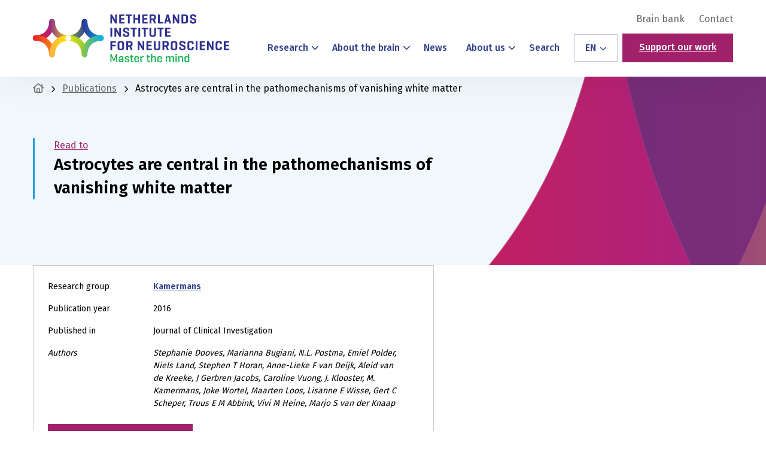

--- FILE ---
content_type: text/html; charset=utf-8
request_url: https://www.google.com/recaptcha/api2/anchor?ar=1&k=6Lc8UHcjAAAAAFCJwGBZ1tKjGwmiTb1_0qEcScRv&co=aHR0cHM6Ly9uaW4ubmw6NDQz&hl=en&v=PoyoqOPhxBO7pBk68S4YbpHZ&size=invisible&anchor-ms=20000&execute-ms=30000&cb=cgzu1ghhcm1x
body_size: 48656
content:
<!DOCTYPE HTML><html dir="ltr" lang="en"><head><meta http-equiv="Content-Type" content="text/html; charset=UTF-8">
<meta http-equiv="X-UA-Compatible" content="IE=edge">
<title>reCAPTCHA</title>
<style type="text/css">
/* cyrillic-ext */
@font-face {
  font-family: 'Roboto';
  font-style: normal;
  font-weight: 400;
  font-stretch: 100%;
  src: url(//fonts.gstatic.com/s/roboto/v48/KFO7CnqEu92Fr1ME7kSn66aGLdTylUAMa3GUBHMdazTgWw.woff2) format('woff2');
  unicode-range: U+0460-052F, U+1C80-1C8A, U+20B4, U+2DE0-2DFF, U+A640-A69F, U+FE2E-FE2F;
}
/* cyrillic */
@font-face {
  font-family: 'Roboto';
  font-style: normal;
  font-weight: 400;
  font-stretch: 100%;
  src: url(//fonts.gstatic.com/s/roboto/v48/KFO7CnqEu92Fr1ME7kSn66aGLdTylUAMa3iUBHMdazTgWw.woff2) format('woff2');
  unicode-range: U+0301, U+0400-045F, U+0490-0491, U+04B0-04B1, U+2116;
}
/* greek-ext */
@font-face {
  font-family: 'Roboto';
  font-style: normal;
  font-weight: 400;
  font-stretch: 100%;
  src: url(//fonts.gstatic.com/s/roboto/v48/KFO7CnqEu92Fr1ME7kSn66aGLdTylUAMa3CUBHMdazTgWw.woff2) format('woff2');
  unicode-range: U+1F00-1FFF;
}
/* greek */
@font-face {
  font-family: 'Roboto';
  font-style: normal;
  font-weight: 400;
  font-stretch: 100%;
  src: url(//fonts.gstatic.com/s/roboto/v48/KFO7CnqEu92Fr1ME7kSn66aGLdTylUAMa3-UBHMdazTgWw.woff2) format('woff2');
  unicode-range: U+0370-0377, U+037A-037F, U+0384-038A, U+038C, U+038E-03A1, U+03A3-03FF;
}
/* math */
@font-face {
  font-family: 'Roboto';
  font-style: normal;
  font-weight: 400;
  font-stretch: 100%;
  src: url(//fonts.gstatic.com/s/roboto/v48/KFO7CnqEu92Fr1ME7kSn66aGLdTylUAMawCUBHMdazTgWw.woff2) format('woff2');
  unicode-range: U+0302-0303, U+0305, U+0307-0308, U+0310, U+0312, U+0315, U+031A, U+0326-0327, U+032C, U+032F-0330, U+0332-0333, U+0338, U+033A, U+0346, U+034D, U+0391-03A1, U+03A3-03A9, U+03B1-03C9, U+03D1, U+03D5-03D6, U+03F0-03F1, U+03F4-03F5, U+2016-2017, U+2034-2038, U+203C, U+2040, U+2043, U+2047, U+2050, U+2057, U+205F, U+2070-2071, U+2074-208E, U+2090-209C, U+20D0-20DC, U+20E1, U+20E5-20EF, U+2100-2112, U+2114-2115, U+2117-2121, U+2123-214F, U+2190, U+2192, U+2194-21AE, U+21B0-21E5, U+21F1-21F2, U+21F4-2211, U+2213-2214, U+2216-22FF, U+2308-230B, U+2310, U+2319, U+231C-2321, U+2336-237A, U+237C, U+2395, U+239B-23B7, U+23D0, U+23DC-23E1, U+2474-2475, U+25AF, U+25B3, U+25B7, U+25BD, U+25C1, U+25CA, U+25CC, U+25FB, U+266D-266F, U+27C0-27FF, U+2900-2AFF, U+2B0E-2B11, U+2B30-2B4C, U+2BFE, U+3030, U+FF5B, U+FF5D, U+1D400-1D7FF, U+1EE00-1EEFF;
}
/* symbols */
@font-face {
  font-family: 'Roboto';
  font-style: normal;
  font-weight: 400;
  font-stretch: 100%;
  src: url(//fonts.gstatic.com/s/roboto/v48/KFO7CnqEu92Fr1ME7kSn66aGLdTylUAMaxKUBHMdazTgWw.woff2) format('woff2');
  unicode-range: U+0001-000C, U+000E-001F, U+007F-009F, U+20DD-20E0, U+20E2-20E4, U+2150-218F, U+2190, U+2192, U+2194-2199, U+21AF, U+21E6-21F0, U+21F3, U+2218-2219, U+2299, U+22C4-22C6, U+2300-243F, U+2440-244A, U+2460-24FF, U+25A0-27BF, U+2800-28FF, U+2921-2922, U+2981, U+29BF, U+29EB, U+2B00-2BFF, U+4DC0-4DFF, U+FFF9-FFFB, U+10140-1018E, U+10190-1019C, U+101A0, U+101D0-101FD, U+102E0-102FB, U+10E60-10E7E, U+1D2C0-1D2D3, U+1D2E0-1D37F, U+1F000-1F0FF, U+1F100-1F1AD, U+1F1E6-1F1FF, U+1F30D-1F30F, U+1F315, U+1F31C, U+1F31E, U+1F320-1F32C, U+1F336, U+1F378, U+1F37D, U+1F382, U+1F393-1F39F, U+1F3A7-1F3A8, U+1F3AC-1F3AF, U+1F3C2, U+1F3C4-1F3C6, U+1F3CA-1F3CE, U+1F3D4-1F3E0, U+1F3ED, U+1F3F1-1F3F3, U+1F3F5-1F3F7, U+1F408, U+1F415, U+1F41F, U+1F426, U+1F43F, U+1F441-1F442, U+1F444, U+1F446-1F449, U+1F44C-1F44E, U+1F453, U+1F46A, U+1F47D, U+1F4A3, U+1F4B0, U+1F4B3, U+1F4B9, U+1F4BB, U+1F4BF, U+1F4C8-1F4CB, U+1F4D6, U+1F4DA, U+1F4DF, U+1F4E3-1F4E6, U+1F4EA-1F4ED, U+1F4F7, U+1F4F9-1F4FB, U+1F4FD-1F4FE, U+1F503, U+1F507-1F50B, U+1F50D, U+1F512-1F513, U+1F53E-1F54A, U+1F54F-1F5FA, U+1F610, U+1F650-1F67F, U+1F687, U+1F68D, U+1F691, U+1F694, U+1F698, U+1F6AD, U+1F6B2, U+1F6B9-1F6BA, U+1F6BC, U+1F6C6-1F6CF, U+1F6D3-1F6D7, U+1F6E0-1F6EA, U+1F6F0-1F6F3, U+1F6F7-1F6FC, U+1F700-1F7FF, U+1F800-1F80B, U+1F810-1F847, U+1F850-1F859, U+1F860-1F887, U+1F890-1F8AD, U+1F8B0-1F8BB, U+1F8C0-1F8C1, U+1F900-1F90B, U+1F93B, U+1F946, U+1F984, U+1F996, U+1F9E9, U+1FA00-1FA6F, U+1FA70-1FA7C, U+1FA80-1FA89, U+1FA8F-1FAC6, U+1FACE-1FADC, U+1FADF-1FAE9, U+1FAF0-1FAF8, U+1FB00-1FBFF;
}
/* vietnamese */
@font-face {
  font-family: 'Roboto';
  font-style: normal;
  font-weight: 400;
  font-stretch: 100%;
  src: url(//fonts.gstatic.com/s/roboto/v48/KFO7CnqEu92Fr1ME7kSn66aGLdTylUAMa3OUBHMdazTgWw.woff2) format('woff2');
  unicode-range: U+0102-0103, U+0110-0111, U+0128-0129, U+0168-0169, U+01A0-01A1, U+01AF-01B0, U+0300-0301, U+0303-0304, U+0308-0309, U+0323, U+0329, U+1EA0-1EF9, U+20AB;
}
/* latin-ext */
@font-face {
  font-family: 'Roboto';
  font-style: normal;
  font-weight: 400;
  font-stretch: 100%;
  src: url(//fonts.gstatic.com/s/roboto/v48/KFO7CnqEu92Fr1ME7kSn66aGLdTylUAMa3KUBHMdazTgWw.woff2) format('woff2');
  unicode-range: U+0100-02BA, U+02BD-02C5, U+02C7-02CC, U+02CE-02D7, U+02DD-02FF, U+0304, U+0308, U+0329, U+1D00-1DBF, U+1E00-1E9F, U+1EF2-1EFF, U+2020, U+20A0-20AB, U+20AD-20C0, U+2113, U+2C60-2C7F, U+A720-A7FF;
}
/* latin */
@font-face {
  font-family: 'Roboto';
  font-style: normal;
  font-weight: 400;
  font-stretch: 100%;
  src: url(//fonts.gstatic.com/s/roboto/v48/KFO7CnqEu92Fr1ME7kSn66aGLdTylUAMa3yUBHMdazQ.woff2) format('woff2');
  unicode-range: U+0000-00FF, U+0131, U+0152-0153, U+02BB-02BC, U+02C6, U+02DA, U+02DC, U+0304, U+0308, U+0329, U+2000-206F, U+20AC, U+2122, U+2191, U+2193, U+2212, U+2215, U+FEFF, U+FFFD;
}
/* cyrillic-ext */
@font-face {
  font-family: 'Roboto';
  font-style: normal;
  font-weight: 500;
  font-stretch: 100%;
  src: url(//fonts.gstatic.com/s/roboto/v48/KFO7CnqEu92Fr1ME7kSn66aGLdTylUAMa3GUBHMdazTgWw.woff2) format('woff2');
  unicode-range: U+0460-052F, U+1C80-1C8A, U+20B4, U+2DE0-2DFF, U+A640-A69F, U+FE2E-FE2F;
}
/* cyrillic */
@font-face {
  font-family: 'Roboto';
  font-style: normal;
  font-weight: 500;
  font-stretch: 100%;
  src: url(//fonts.gstatic.com/s/roboto/v48/KFO7CnqEu92Fr1ME7kSn66aGLdTylUAMa3iUBHMdazTgWw.woff2) format('woff2');
  unicode-range: U+0301, U+0400-045F, U+0490-0491, U+04B0-04B1, U+2116;
}
/* greek-ext */
@font-face {
  font-family: 'Roboto';
  font-style: normal;
  font-weight: 500;
  font-stretch: 100%;
  src: url(//fonts.gstatic.com/s/roboto/v48/KFO7CnqEu92Fr1ME7kSn66aGLdTylUAMa3CUBHMdazTgWw.woff2) format('woff2');
  unicode-range: U+1F00-1FFF;
}
/* greek */
@font-face {
  font-family: 'Roboto';
  font-style: normal;
  font-weight: 500;
  font-stretch: 100%;
  src: url(//fonts.gstatic.com/s/roboto/v48/KFO7CnqEu92Fr1ME7kSn66aGLdTylUAMa3-UBHMdazTgWw.woff2) format('woff2');
  unicode-range: U+0370-0377, U+037A-037F, U+0384-038A, U+038C, U+038E-03A1, U+03A3-03FF;
}
/* math */
@font-face {
  font-family: 'Roboto';
  font-style: normal;
  font-weight: 500;
  font-stretch: 100%;
  src: url(//fonts.gstatic.com/s/roboto/v48/KFO7CnqEu92Fr1ME7kSn66aGLdTylUAMawCUBHMdazTgWw.woff2) format('woff2');
  unicode-range: U+0302-0303, U+0305, U+0307-0308, U+0310, U+0312, U+0315, U+031A, U+0326-0327, U+032C, U+032F-0330, U+0332-0333, U+0338, U+033A, U+0346, U+034D, U+0391-03A1, U+03A3-03A9, U+03B1-03C9, U+03D1, U+03D5-03D6, U+03F0-03F1, U+03F4-03F5, U+2016-2017, U+2034-2038, U+203C, U+2040, U+2043, U+2047, U+2050, U+2057, U+205F, U+2070-2071, U+2074-208E, U+2090-209C, U+20D0-20DC, U+20E1, U+20E5-20EF, U+2100-2112, U+2114-2115, U+2117-2121, U+2123-214F, U+2190, U+2192, U+2194-21AE, U+21B0-21E5, U+21F1-21F2, U+21F4-2211, U+2213-2214, U+2216-22FF, U+2308-230B, U+2310, U+2319, U+231C-2321, U+2336-237A, U+237C, U+2395, U+239B-23B7, U+23D0, U+23DC-23E1, U+2474-2475, U+25AF, U+25B3, U+25B7, U+25BD, U+25C1, U+25CA, U+25CC, U+25FB, U+266D-266F, U+27C0-27FF, U+2900-2AFF, U+2B0E-2B11, U+2B30-2B4C, U+2BFE, U+3030, U+FF5B, U+FF5D, U+1D400-1D7FF, U+1EE00-1EEFF;
}
/* symbols */
@font-face {
  font-family: 'Roboto';
  font-style: normal;
  font-weight: 500;
  font-stretch: 100%;
  src: url(//fonts.gstatic.com/s/roboto/v48/KFO7CnqEu92Fr1ME7kSn66aGLdTylUAMaxKUBHMdazTgWw.woff2) format('woff2');
  unicode-range: U+0001-000C, U+000E-001F, U+007F-009F, U+20DD-20E0, U+20E2-20E4, U+2150-218F, U+2190, U+2192, U+2194-2199, U+21AF, U+21E6-21F0, U+21F3, U+2218-2219, U+2299, U+22C4-22C6, U+2300-243F, U+2440-244A, U+2460-24FF, U+25A0-27BF, U+2800-28FF, U+2921-2922, U+2981, U+29BF, U+29EB, U+2B00-2BFF, U+4DC0-4DFF, U+FFF9-FFFB, U+10140-1018E, U+10190-1019C, U+101A0, U+101D0-101FD, U+102E0-102FB, U+10E60-10E7E, U+1D2C0-1D2D3, U+1D2E0-1D37F, U+1F000-1F0FF, U+1F100-1F1AD, U+1F1E6-1F1FF, U+1F30D-1F30F, U+1F315, U+1F31C, U+1F31E, U+1F320-1F32C, U+1F336, U+1F378, U+1F37D, U+1F382, U+1F393-1F39F, U+1F3A7-1F3A8, U+1F3AC-1F3AF, U+1F3C2, U+1F3C4-1F3C6, U+1F3CA-1F3CE, U+1F3D4-1F3E0, U+1F3ED, U+1F3F1-1F3F3, U+1F3F5-1F3F7, U+1F408, U+1F415, U+1F41F, U+1F426, U+1F43F, U+1F441-1F442, U+1F444, U+1F446-1F449, U+1F44C-1F44E, U+1F453, U+1F46A, U+1F47D, U+1F4A3, U+1F4B0, U+1F4B3, U+1F4B9, U+1F4BB, U+1F4BF, U+1F4C8-1F4CB, U+1F4D6, U+1F4DA, U+1F4DF, U+1F4E3-1F4E6, U+1F4EA-1F4ED, U+1F4F7, U+1F4F9-1F4FB, U+1F4FD-1F4FE, U+1F503, U+1F507-1F50B, U+1F50D, U+1F512-1F513, U+1F53E-1F54A, U+1F54F-1F5FA, U+1F610, U+1F650-1F67F, U+1F687, U+1F68D, U+1F691, U+1F694, U+1F698, U+1F6AD, U+1F6B2, U+1F6B9-1F6BA, U+1F6BC, U+1F6C6-1F6CF, U+1F6D3-1F6D7, U+1F6E0-1F6EA, U+1F6F0-1F6F3, U+1F6F7-1F6FC, U+1F700-1F7FF, U+1F800-1F80B, U+1F810-1F847, U+1F850-1F859, U+1F860-1F887, U+1F890-1F8AD, U+1F8B0-1F8BB, U+1F8C0-1F8C1, U+1F900-1F90B, U+1F93B, U+1F946, U+1F984, U+1F996, U+1F9E9, U+1FA00-1FA6F, U+1FA70-1FA7C, U+1FA80-1FA89, U+1FA8F-1FAC6, U+1FACE-1FADC, U+1FADF-1FAE9, U+1FAF0-1FAF8, U+1FB00-1FBFF;
}
/* vietnamese */
@font-face {
  font-family: 'Roboto';
  font-style: normal;
  font-weight: 500;
  font-stretch: 100%;
  src: url(//fonts.gstatic.com/s/roboto/v48/KFO7CnqEu92Fr1ME7kSn66aGLdTylUAMa3OUBHMdazTgWw.woff2) format('woff2');
  unicode-range: U+0102-0103, U+0110-0111, U+0128-0129, U+0168-0169, U+01A0-01A1, U+01AF-01B0, U+0300-0301, U+0303-0304, U+0308-0309, U+0323, U+0329, U+1EA0-1EF9, U+20AB;
}
/* latin-ext */
@font-face {
  font-family: 'Roboto';
  font-style: normal;
  font-weight: 500;
  font-stretch: 100%;
  src: url(//fonts.gstatic.com/s/roboto/v48/KFO7CnqEu92Fr1ME7kSn66aGLdTylUAMa3KUBHMdazTgWw.woff2) format('woff2');
  unicode-range: U+0100-02BA, U+02BD-02C5, U+02C7-02CC, U+02CE-02D7, U+02DD-02FF, U+0304, U+0308, U+0329, U+1D00-1DBF, U+1E00-1E9F, U+1EF2-1EFF, U+2020, U+20A0-20AB, U+20AD-20C0, U+2113, U+2C60-2C7F, U+A720-A7FF;
}
/* latin */
@font-face {
  font-family: 'Roboto';
  font-style: normal;
  font-weight: 500;
  font-stretch: 100%;
  src: url(//fonts.gstatic.com/s/roboto/v48/KFO7CnqEu92Fr1ME7kSn66aGLdTylUAMa3yUBHMdazQ.woff2) format('woff2');
  unicode-range: U+0000-00FF, U+0131, U+0152-0153, U+02BB-02BC, U+02C6, U+02DA, U+02DC, U+0304, U+0308, U+0329, U+2000-206F, U+20AC, U+2122, U+2191, U+2193, U+2212, U+2215, U+FEFF, U+FFFD;
}
/* cyrillic-ext */
@font-face {
  font-family: 'Roboto';
  font-style: normal;
  font-weight: 900;
  font-stretch: 100%;
  src: url(//fonts.gstatic.com/s/roboto/v48/KFO7CnqEu92Fr1ME7kSn66aGLdTylUAMa3GUBHMdazTgWw.woff2) format('woff2');
  unicode-range: U+0460-052F, U+1C80-1C8A, U+20B4, U+2DE0-2DFF, U+A640-A69F, U+FE2E-FE2F;
}
/* cyrillic */
@font-face {
  font-family: 'Roboto';
  font-style: normal;
  font-weight: 900;
  font-stretch: 100%;
  src: url(//fonts.gstatic.com/s/roboto/v48/KFO7CnqEu92Fr1ME7kSn66aGLdTylUAMa3iUBHMdazTgWw.woff2) format('woff2');
  unicode-range: U+0301, U+0400-045F, U+0490-0491, U+04B0-04B1, U+2116;
}
/* greek-ext */
@font-face {
  font-family: 'Roboto';
  font-style: normal;
  font-weight: 900;
  font-stretch: 100%;
  src: url(//fonts.gstatic.com/s/roboto/v48/KFO7CnqEu92Fr1ME7kSn66aGLdTylUAMa3CUBHMdazTgWw.woff2) format('woff2');
  unicode-range: U+1F00-1FFF;
}
/* greek */
@font-face {
  font-family: 'Roboto';
  font-style: normal;
  font-weight: 900;
  font-stretch: 100%;
  src: url(//fonts.gstatic.com/s/roboto/v48/KFO7CnqEu92Fr1ME7kSn66aGLdTylUAMa3-UBHMdazTgWw.woff2) format('woff2');
  unicode-range: U+0370-0377, U+037A-037F, U+0384-038A, U+038C, U+038E-03A1, U+03A3-03FF;
}
/* math */
@font-face {
  font-family: 'Roboto';
  font-style: normal;
  font-weight: 900;
  font-stretch: 100%;
  src: url(//fonts.gstatic.com/s/roboto/v48/KFO7CnqEu92Fr1ME7kSn66aGLdTylUAMawCUBHMdazTgWw.woff2) format('woff2');
  unicode-range: U+0302-0303, U+0305, U+0307-0308, U+0310, U+0312, U+0315, U+031A, U+0326-0327, U+032C, U+032F-0330, U+0332-0333, U+0338, U+033A, U+0346, U+034D, U+0391-03A1, U+03A3-03A9, U+03B1-03C9, U+03D1, U+03D5-03D6, U+03F0-03F1, U+03F4-03F5, U+2016-2017, U+2034-2038, U+203C, U+2040, U+2043, U+2047, U+2050, U+2057, U+205F, U+2070-2071, U+2074-208E, U+2090-209C, U+20D0-20DC, U+20E1, U+20E5-20EF, U+2100-2112, U+2114-2115, U+2117-2121, U+2123-214F, U+2190, U+2192, U+2194-21AE, U+21B0-21E5, U+21F1-21F2, U+21F4-2211, U+2213-2214, U+2216-22FF, U+2308-230B, U+2310, U+2319, U+231C-2321, U+2336-237A, U+237C, U+2395, U+239B-23B7, U+23D0, U+23DC-23E1, U+2474-2475, U+25AF, U+25B3, U+25B7, U+25BD, U+25C1, U+25CA, U+25CC, U+25FB, U+266D-266F, U+27C0-27FF, U+2900-2AFF, U+2B0E-2B11, U+2B30-2B4C, U+2BFE, U+3030, U+FF5B, U+FF5D, U+1D400-1D7FF, U+1EE00-1EEFF;
}
/* symbols */
@font-face {
  font-family: 'Roboto';
  font-style: normal;
  font-weight: 900;
  font-stretch: 100%;
  src: url(//fonts.gstatic.com/s/roboto/v48/KFO7CnqEu92Fr1ME7kSn66aGLdTylUAMaxKUBHMdazTgWw.woff2) format('woff2');
  unicode-range: U+0001-000C, U+000E-001F, U+007F-009F, U+20DD-20E0, U+20E2-20E4, U+2150-218F, U+2190, U+2192, U+2194-2199, U+21AF, U+21E6-21F0, U+21F3, U+2218-2219, U+2299, U+22C4-22C6, U+2300-243F, U+2440-244A, U+2460-24FF, U+25A0-27BF, U+2800-28FF, U+2921-2922, U+2981, U+29BF, U+29EB, U+2B00-2BFF, U+4DC0-4DFF, U+FFF9-FFFB, U+10140-1018E, U+10190-1019C, U+101A0, U+101D0-101FD, U+102E0-102FB, U+10E60-10E7E, U+1D2C0-1D2D3, U+1D2E0-1D37F, U+1F000-1F0FF, U+1F100-1F1AD, U+1F1E6-1F1FF, U+1F30D-1F30F, U+1F315, U+1F31C, U+1F31E, U+1F320-1F32C, U+1F336, U+1F378, U+1F37D, U+1F382, U+1F393-1F39F, U+1F3A7-1F3A8, U+1F3AC-1F3AF, U+1F3C2, U+1F3C4-1F3C6, U+1F3CA-1F3CE, U+1F3D4-1F3E0, U+1F3ED, U+1F3F1-1F3F3, U+1F3F5-1F3F7, U+1F408, U+1F415, U+1F41F, U+1F426, U+1F43F, U+1F441-1F442, U+1F444, U+1F446-1F449, U+1F44C-1F44E, U+1F453, U+1F46A, U+1F47D, U+1F4A3, U+1F4B0, U+1F4B3, U+1F4B9, U+1F4BB, U+1F4BF, U+1F4C8-1F4CB, U+1F4D6, U+1F4DA, U+1F4DF, U+1F4E3-1F4E6, U+1F4EA-1F4ED, U+1F4F7, U+1F4F9-1F4FB, U+1F4FD-1F4FE, U+1F503, U+1F507-1F50B, U+1F50D, U+1F512-1F513, U+1F53E-1F54A, U+1F54F-1F5FA, U+1F610, U+1F650-1F67F, U+1F687, U+1F68D, U+1F691, U+1F694, U+1F698, U+1F6AD, U+1F6B2, U+1F6B9-1F6BA, U+1F6BC, U+1F6C6-1F6CF, U+1F6D3-1F6D7, U+1F6E0-1F6EA, U+1F6F0-1F6F3, U+1F6F7-1F6FC, U+1F700-1F7FF, U+1F800-1F80B, U+1F810-1F847, U+1F850-1F859, U+1F860-1F887, U+1F890-1F8AD, U+1F8B0-1F8BB, U+1F8C0-1F8C1, U+1F900-1F90B, U+1F93B, U+1F946, U+1F984, U+1F996, U+1F9E9, U+1FA00-1FA6F, U+1FA70-1FA7C, U+1FA80-1FA89, U+1FA8F-1FAC6, U+1FACE-1FADC, U+1FADF-1FAE9, U+1FAF0-1FAF8, U+1FB00-1FBFF;
}
/* vietnamese */
@font-face {
  font-family: 'Roboto';
  font-style: normal;
  font-weight: 900;
  font-stretch: 100%;
  src: url(//fonts.gstatic.com/s/roboto/v48/KFO7CnqEu92Fr1ME7kSn66aGLdTylUAMa3OUBHMdazTgWw.woff2) format('woff2');
  unicode-range: U+0102-0103, U+0110-0111, U+0128-0129, U+0168-0169, U+01A0-01A1, U+01AF-01B0, U+0300-0301, U+0303-0304, U+0308-0309, U+0323, U+0329, U+1EA0-1EF9, U+20AB;
}
/* latin-ext */
@font-face {
  font-family: 'Roboto';
  font-style: normal;
  font-weight: 900;
  font-stretch: 100%;
  src: url(//fonts.gstatic.com/s/roboto/v48/KFO7CnqEu92Fr1ME7kSn66aGLdTylUAMa3KUBHMdazTgWw.woff2) format('woff2');
  unicode-range: U+0100-02BA, U+02BD-02C5, U+02C7-02CC, U+02CE-02D7, U+02DD-02FF, U+0304, U+0308, U+0329, U+1D00-1DBF, U+1E00-1E9F, U+1EF2-1EFF, U+2020, U+20A0-20AB, U+20AD-20C0, U+2113, U+2C60-2C7F, U+A720-A7FF;
}
/* latin */
@font-face {
  font-family: 'Roboto';
  font-style: normal;
  font-weight: 900;
  font-stretch: 100%;
  src: url(//fonts.gstatic.com/s/roboto/v48/KFO7CnqEu92Fr1ME7kSn66aGLdTylUAMa3yUBHMdazQ.woff2) format('woff2');
  unicode-range: U+0000-00FF, U+0131, U+0152-0153, U+02BB-02BC, U+02C6, U+02DA, U+02DC, U+0304, U+0308, U+0329, U+2000-206F, U+20AC, U+2122, U+2191, U+2193, U+2212, U+2215, U+FEFF, U+FFFD;
}

</style>
<link rel="stylesheet" type="text/css" href="https://www.gstatic.com/recaptcha/releases/PoyoqOPhxBO7pBk68S4YbpHZ/styles__ltr.css">
<script nonce="x4mWzA-tydY-va0pc7gWoQ" type="text/javascript">window['__recaptcha_api'] = 'https://www.google.com/recaptcha/api2/';</script>
<script type="text/javascript" src="https://www.gstatic.com/recaptcha/releases/PoyoqOPhxBO7pBk68S4YbpHZ/recaptcha__en.js" nonce="x4mWzA-tydY-va0pc7gWoQ">
      
    </script></head>
<body><div id="rc-anchor-alert" class="rc-anchor-alert"></div>
<input type="hidden" id="recaptcha-token" value="[base64]">
<script type="text/javascript" nonce="x4mWzA-tydY-va0pc7gWoQ">
      recaptcha.anchor.Main.init("[\x22ainput\x22,[\x22bgdata\x22,\x22\x22,\[base64]/[base64]/[base64]/[base64]/cjw8ejpyPj4+eil9Y2F0Y2gobCl7dGhyb3cgbDt9fSxIPWZ1bmN0aW9uKHcsdCx6KXtpZih3PT0xOTR8fHc9PTIwOCl0LnZbd10/dC52W3ddLmNvbmNhdCh6KTp0LnZbd109b2Yoeix0KTtlbHNle2lmKHQuYkImJnchPTMxNylyZXR1cm47dz09NjZ8fHc9PTEyMnx8dz09NDcwfHx3PT00NHx8dz09NDE2fHx3PT0zOTd8fHc9PTQyMXx8dz09Njh8fHc9PTcwfHx3PT0xODQ/[base64]/[base64]/[base64]/bmV3IGRbVl0oSlswXSk6cD09Mj9uZXcgZFtWXShKWzBdLEpbMV0pOnA9PTM/bmV3IGRbVl0oSlswXSxKWzFdLEpbMl0pOnA9PTQ/[base64]/[base64]/[base64]/[base64]\x22,\[base64]\\u003d\\u003d\x22,\x22wqdZw5rDusOxw4vDicKGwrk8w6tzw5fDpcKSUQbCpsODOcORwqVTRcKmRBs4w5tgw5jCh8KdERJowpA7w4XClGhww6BYFRdDLMKuLBfClsOAwrDDtGzCoB8kVGkGIcKWRMOCwqXDqxxYdFPCkMOlDcOhY1B1BThJw6/CnWodD3oNw4DDt8OMw5NFwrjDsUoOWwkvw5nDpSUSwoXDqMOAw6oGw7EgJkTCtsOGTMOyw7ssAsKWw5lYXxXDusOZWsOzWcOjWz3Cg2PCpi7DsWvCmcKOGsKyDsOlEFHDgC7DuATDhMOAwovCoMKgw5QAWcOHw5pZODnDvknClm3CpkjDpTo0bVXDvMO2w5HDrcKYwo/[base64]/[base64]/CvMOXGgNxIHvCkcObw5HCsGjDtMOedsKZFsOKUzbCsMK7UsOJBMKLdwTDlRoDZ0DCoMOnJcK9w6PDu8K4MMOGw7Ukw7ISwoPDnRxxXAHDuWHCkRZVHMOxZ8KTX8OsIcKuIMKtwp80w4jDmBLCjsOeccOhwqLCvVbCpcO+w5wyfFYAw40bwp7ClyDClA/DlhodVcODO8OWw5JQMsKxw6BtQGLDpWNKwo3DsCfDn09kRB7DrMOHHsOHPcOjw5Ugw48daMOSHXxUwrvDiMOIw6PClcKsK2YGAMO5YMKiw5zDj8OAAsK9I8KAwo9WJsOgXcOpQMOZAcOeXsOswrnCsAZmwrB/bcK+UU0cM8K/[base64]/Dkih7wrLCjcOyJHjDuHInXcOhOsK1woo1dFDDkydxwqnCphp8wr7ClEMVDcOjfMOUKEvCgcOoworDggrDolkxLcOJw5vDscOdLTHCkMKJfsOzw48IQXDDpS4Uw4DDp1gLw4xpwqUIwpDCpsKRwp/CnyUSwrfDnQsnAMKXCS0hRcOUFhd6woEBw48dLDTCiELCi8O0w5dKw7fDksOKw6tbw693w61Ywr7DqcOZb8OgRzJEFn7Co8KIwqh0wqrDnMKYwpoZXgJQWkAnw4pjXMOaw6wETcKeZgtjwpnDssOIw5bDuFNRw6IQw5jCpRDDriFHDMK/w6TDssK6wrc1HlPDrSTDuMKnwptKwooLw6krwqscwo1pVizCuy95SSYEEsKVQnHDmsOYNnjCrmwUZHtsw4Q1wrzCsjRawqEvGDHClyNsw7fDrTdpwq/DtUrDmzYoDcO1w7zDnkYpwqbDmnNBwodNEcOAbsOgNcOHHMKIEMOMAHlywqRQw5DDgBsrOCMaw77CnMKxLil3wrbDvi4pw60rw4fCvgLCpHnCpQfDh8OvUcKlw6dFwqkSw7cQF8O0wq7DpAkBaMObKmTDjmjDtcO/dEDDszlZTVtsWcKSFxQBwq8lwr/DqHJsw6XDvsKWw6LCrwEGJcKowrrDlcOVwpp5wqgpH0gIQRjCrD/DnSfDjWzCksKxO8Kawr3DmADCmlYvw707J8KwH2/CmMKpw5TCqMKlL8K3Whhdwpdwwq41w4tRwrM5XsKoBwsRJRBQQsOoOXPCoMKyw5ZvwpfDuipkw64VwosmwrVre2hqEUcaD8OgUBzClk/DicO4eU93woDDt8O1w6MKwp7DqmM9Xwdmw6nCucKKNMORFMKyw4RMYW/[base64]/DqQvDm8O+C2hSVgItwqjDlB/DliPDsEvDocOfMcO+AMKWwpbCscO9TCFywrPCisO0EC9Kw4DDmcOiwr3Cq8Ope8KXZnZ2w5knwoc7wrPDmcOxwpgTXCvCvMKcw4YlVj0Yw4I9N8KEOxPDm10CWSxxwrJwHMO7HsKaw6g+woZvU8K8Bg1fwrxhw5PDr8KzXDcuw6fCtMKQwo7DnsO7EF/Dk14/w6/[base64]/CjlHDr2BBwrlswpXDk8OSPcObaV0OKcOVY8OHwpA7wp9ZGTXDlC9ZFcK/FT3CgXTDisK0wpQLdsOuVMOlwooSwrBjw6jDoT9Cw5Ujw7FoTsOnd0Qhw4rDjcKyLAvDgMOyw5d4wrBtwoMeQULDlHLDqFbDhxl8NgR4EcKEK8KOwrUDLQHCjMK2w67Cr8K6N3PCkxLDksOtOsOpEDbCqMKjw4UGw4c7w7XDlHA5worCkg/DocKrwql3Ai97w7dzwpHDjMOIXBnDljHClMKub8OfcV1VwrXCojjCgDEYbsO6w6cOGcORUmlOwok8f8OMfMKYZ8O7J1EmwqAAwq7DucOewpbDn8KkwowdwoDDosOJRsO5X8OlE3zChF/DhkXClFZ+w5fDvMOuw55cwq3CtcKPc8O9wo5wwpjCoMO5wq/Cg8K3woLDgAnCtXHDuCR3CMKBUcOccD0Mwql0wr08wqnDo8KEWVLDvAw9HMKtJVzDujg/WcOfwrnCjcK6w4LCvMOGUGbCuMKAwpI2w7DDtAfDsxA5wqTDkCgRwoHCucOPV8K9wpTDvcKcLmU2woLDm2w7M8KDwrYMTMKZwo4edyxoJMOsDsKBDm/CpzZrwpYMw4rDocKbw7EYV8OhwprCvsOCwoXCgWjDtXBEwq7CvsKWwrfDrcOBZMKZwoEYDGhJSsOcw6XCjx8GPDTCgsO6RFZUwq/[base64]/Cv1jCmANQJ8O0w4vCkQ7Ci8KZRcKqfMO/wqFHwqptPzkawprCpnPCssOCEsOOw61yw7tREsOAwohkwqDDmAB5NhYgb0Rkw61TUsKxw5Nrw5nDrMOSw5cPw5bDmknCj8KMwqHDoDvDiDgzw60IdnvDoWFzw6fDtG/CtBHCt8OhwrvCmcKJU8OLwoljwqMYdVBeRH9kw45Uw6PDiQfCkMOgwo3CncKawrDDlsKXVw1EGzsUMRpAJm3DvMKhwogWw45FOcOkbsOiw7bDrMONEMKnwpnCt1s2OMO9CX7Cr14Uw7jDpybCmGQ9SsOXw5oVwq3Cv017LC7DiMKrwpUUDsKFw7LDsMODU8OWwoMGfx/CsGzDn1hOw6jCrFdkTsKfFFzDiBkBw5xId8KxH8KHOcOLdmMZwqwYwqB3w7UIw7FHw7XDgwULT1YCYcKHw7B7acKiwrTDnsKjCMKbw6TCvFxiOMKxd8OgQFbCtwhCwpJNw6rCt0h7bDkRw4TCqXt/wqtLPMKcesK/N34tHD5/wpjCoVVRwojCkVLCnkDDosKsc3PCvV9HP8Oqw6Fow4s7AcO4CHIIV8O9M8KGw6VZw6ExJS9mU8OgwqHCr8O0JsOdEiHCosO5A8K3wojCrMOTw6EWw7rDoMOjwqMILjw8wq/DssKhQVTDk8OEW8OhwpV3W8OhQ1YKURTDq8KlXcKVwofCnsKQQinClAvDmnnCszd9QMOIEsKbwpzDncOuwp5BwrseeWh7a8OywrUCU8ODZgrDgcKAdlbDmxlFB1Z8CA/DosKowqd8OzbCmMORWGrDm1zCvMKCwoNTFMO9wojChsK1VsObNlvDqcK2w4Aow4fCrsOOw4zDkFrDgUs1w4xWw509w6zCrcKnwoHDh8OdcMK7OMOYw6VuwpnCq8KIwoJ9w6zCuCV6YcK7P8OoQ2/Cm8KANW3CksOow6kqw7d3w5BoPMOMdsKYw6gXw5XDkFTDqsKvwpnCqsOaGzoww5IJUMKnTcKLQsKmQsO9bC/ChkAdw6jDk8KawoLDoGo7QcKffG4NdMOzw4dswppyFUHDjgpEwrtEw43CicKww4EJCcOswrrCicOqIWbCvsKnw7M3w4NLwp8vPsKww5Fqw71tFi3DqBfCq8K5w5APw6Uyw6/Cr8KgFcKFfiPDoMOYRcO9L2/DicKWLAvCpWR4ekDDiAXDjgoGb8KGSsKzwonDg8KSXcKYwpwTw5AGfU8Twro8w5vCmsOsfcKfw4onwqk2GcKkwrrCnMKzwrgNCcKVwr55wo/[base64]/[base64]/CuBvDkkVnwrXCjMKgXMKfZsO1CMO+Q8KRd8KWH8OgfiRQVMK6LRlTSX85wrY5PsOlw5XDpMOHwrbCpRfDgRDDo8KwEsKOZihawqMXTAJ/D8KSw5gMHMO/w4zDrcOhMWp7W8KWw6rCnE1qw5rChTbCuzAKw6pvMAMDw57Dk0VeeGjCjTQwwrHCsyDDkGAzw5A1HMOxw6/[base64]/PcO3w4LCuRo3w4zCgcK7OcKVNhfDh08HwrjDpcK/wo/DlMK/wr19DcOgw7EEP8K6SX8cwq/DigouQnoBCSLDimDDowdmWBrCqsOmw5dyacKJIDVhw7RHYsOKwoR+w77CpiMfe8OzwrxiUsK+w7lfRW0lw4w/[base64]/CkMKGwq0Sd8KCM8KWGsKYwoHDukBwwqNhwqHCpUViFMKYS8KjYTzCnFhEI8K9wozCnsKrJhMdL23CiEvCrFrCnWN+H8O6W8O3e2/CrGfDgXHCkCLCksOoKMOswqTCl8Kgwpt+OWHDocKHOMKowr/CtcKCZcKDTxEKbXDDu8KuIcKqAUVyw4N9w7/DiCs6w5PDk8KdwrMjw6cPV3o/OQFEwqYxwpbCqicDQsK0w7LCoCwNOTXDoSoVIMKQb8OxXxjDjMOEwrg0K8KXBhZdw4kTw5PDhcOIJWfDglXDrcKKFWokwqDCk8KNw7fCq8Omw7/Ck2U6wr3CrwHCtMOFPFxcEwk2w5HDi8Ouw6PDmMKUw4cDLBhDShgTwrvCiRbDoEjCrsKjw5PDkMKAElPDmFPDhcOTw5TDt8OTwod/HhfCsDgtQTDCr8O9NHXCvW3DnMOHwrvCphRhbxp7w4LDnnvCmjVSM01+w6fDsRBpexVNLcKoYcOjBzXDkMKrYMOLw589ekhgwrfCqcO5ecK4CSQER8Otw5bDj0vCtUw8w6XDucOKwoPChMOdw6rCisKXwqImwobCtcKYBsKiwpbDojh/[base64]/Wx1wajHChVLCnyvClMO9wr3CnsKkOcKtXFhKwq3CmwEgNcKUw5DCpHQZOkPCkS58wppxDsKtGhnDt8ONIMK4RBB8Vy0WYsOqER7CosO2w6x9Dn48wpjCgUBfwqHDucOcVDU4RDB+w49kwoLCh8Ojw6rDlz/[base64]/CgsOFwpR8w7HCvMKoT3XDusOQdMKXw5BVw7Uqw6XCszcSw7oqwobDqmpiwr/[base64]/Dj8OWwo8mCSAvwqoCI0zCq8OLw47CkWrDlsKwXsOKf8KQwq9DPsOvcihPc186CxTDjwDCj8KleMK+wrbCqsKqW1LCk8KaHVTDuMKOI3wCHsOvPcOMwoXDgHHDosOvw4HCpMOrw5HDvSRZIjJ9wr8nYm/[base64]/ChhB2w7XDrmt/MFlhfsKQw50uGMKGDcOsacKcIcOIRCsLw5tqBj3DpMO7wqLDrXrCs14+w5Zcd8OXcMKIwqfDtmAYRMO0w4/Drzdkw67DlMOKwpZhwpbCksKlKGrCn8OpaSAAw5rCj8OEw59kwpU8wozClgB1wqbDv11jwr/CnMOFJ8KXw5kAcMKFwp11w5YKw5/[base64]/Dj3EDwo8/wrHCnsOfakrCiwXCtsO0diDChcOQwpJgL8O9w7YYw4AAPTAKfcKrAVjCl8OEw6Rpw7fCp8Kpw5MJJzvDk1/DoQ1ww78cwrUQKwI+w5NKPR7DogMSw4jDqcK/cSp9wqBjw4sowpfCtjjCvSDDj8Oow7DDmMKADTRcL8KTwrbDhSTDlSoEK8O4QsOzwpMoMMOrw4jCt8Khw6XDg8O/SlVYdh3DjHrCj8OWwqfCgC4Xw4PDk8KaAW7Ci8KsW8OqZsKJwqXDkh/CmytkZlTCsm5ewrPCmTdtVcKWFcK6RCbDiU3Cp3QJVsOXFsO6w5fCvDwyw4bCk8K/w6JtCBnDhEdIAmHDtBAkw5fDnHvCgXzCtHdVwpoawqHCvWBJZEQObcK0MzM1NsONwo0WwpVjwpRUw5g9MxzDuCArAMOsWcOSw6vCksKRwp/DrW8mCMODw6IsfsOpJH4/[base64]/FcO8wpTCrBArU8KwO3DDuDHCk8OJfxh3w51halDDsjIqwoTCpAXCgnBiw59rw5bDn3gSEcO7YcK2wq0Hwr0QwoA+wq3CiMOSworCgmPDlcKoSyHDi8OgLcKuUBTDpz0/wrU7fMKww6jChsO8wq9+wqlNw4EHWG3DmH7DvlQUw5/[base64]/ClsKHw5dXwrrCoygXAsKGACfCjcKxUC93wpZOwr9PMsK6w6QgwqdTwo/CpRjDqMKxQ8KCwoxVwqJFw4DCozgMw53Dt0HCusOZw5lVTxxuwqzDvXtawr9UPMO4w7HCmFx+w4TDj8KtQ8KKHznDpnfCoVEow5tcwqtmDcOHfz9/w7nCnMKMwq/[base64]/wpZ5w7wqw7nCmsOobsKGwoPDlMKbCcOLJUQpIsKINA3DgWvDsiHCnMK+GsONOcOvwpMPw4bCgWLCgsKtwpTDs8OhXEROwq0ZwofDsMKkw50hBmQJXMKLIB7CrcKnYRbDvsO6F8KQdgzDlRdPH8OJw7jCtHPDpsOQaHcUwp4AwpBCw6J/GgdAwoBYw7/DoH5wPcOJV8K1woR0c0AgJEnCmBUGwpDDomXDj8KBcGLDv8OUMMK9wojDi8O6IMOVE8OKOU/[base64]/DvV00C042MMOZwqY6DcKBw4oYZ33Cu8KcflDClMOLw4ZMw7DChcKlw69iOSgqwrTDojVAw5NJWSlnw7vDtsKQw5rDg8KGwo4IwrbDhwMkwrrCkcK0FMOGw7hhTMOCAQPClV/ChsKyw6zCgGtBacObw6AOQi8Hb2jCk8OETF7DvsKjwphkwpsUfG/[base64]/DvsOmwoVVw4TCoV9DwozCjFzDtcK4woPCjh4Cwpd2wqBpw5/[base64]/DhMKFbmTDtMKBw6ooecKeMsKgw4t8T0/Dk8Ouw6XDoD3DisKUw7LCmS3CqcKUwolyYHM/[base64]/CqsKCDMO7GMOJfnpcGsKDNjM1DhXCoi9RwrJePSFBBcOKw6/[base64]/PibCtk0WwrrCoMOTAHjDoylIw54sYwYSX17CpsOiHyMxw4FHwo0GUWNbXnVpw47DlMKxw6J6woAmcWNeZsO/JE1YbsK0wqfCgMO6QMOqIMOcw6zClsKTesOtMMKow6oFwpRmw53Co8KLw6hiwolewobChsK/[base64]/DpMKNwrXDvUXDuMKewp3DnVRAwrZfw5MAw6vDjcKxa8Kxw5EgIsOxXMKaaUzCoMKawotQw5zCk2XDmy8CeU/[base64]/KcO8woLDgMKkw6Bfw57Dj8K7MmnDsB9/[base64]/KMOkJ8O8XcK8wpA3w54sKsKPw4Qaw5/Dhn0JOMO1XMO6RMOxDQfCtsKtNBvCrsOzwoHCtn/Cp3MgeMOPwpTCgQcTcwEvw7/CnsO6wrsMw6c2wrLCmBgWw5/DnsO4wrU/O3bDisK3Dk1zTHnDpcKCwpRLw4ZfLMKge03Cg0oHbcKkw4XDr0dnEEcWw6TCsjl5wq0CwqjCh3XDmlY4IcOfCAXCm8KzwooZWA3DgDjCoTZCwp/Dl8K0e8KUw4ZXw7TDmcKzCV9zH8OJw4vDqcK8d8OLNGTDtUtmM8KEw5DDjWBJw7pxw6UEVxDDr8OIe07CvnwnX8Orw644aGLClV/Dp8KDw7nDg07Cg8KCw5wVwqTCgggyDXYbZglUw4Bgw6LCrgPDiB3Dr2Q7w6hqczFXFQHChsOHFMOXw4gwIz5UXzXDlcKOQ2FXHRIwM8KKTcKEPXFjZzrDtcOnQ8Kyb3E/QFdPUgtHwpbDmR0iPcK1w7TChxHCrDBaw7k3wqU0DGkDwrvCoBjCqg3DhcKFwo8dw7o8c8KDwqsowrHCosKNC1fDmsOSQ8KnL8K0wrTDpcOrw67CjD3CsgAhAUTDkg9bWFTDpsODw7wKwrnDrcK8wrjDoQAbwowwPUDCvj4iwpvCuTHDi0UhwqXDlkLCnCXCo8K/wrJaWMKBPsKxw6nCpcKad2lZw6zDtcOZdR00L8OxUz/Dlj8Uw5HDr2NMQcO8w71wHmzCnidDwo/[base64]/bcKOJ8OYbcO1woTDiw3Ds8KMDMOEUTnClVzDkA06w5pdw5zDgSjClSrCv8KXS8OoYQ7DgMOYKcKJD8OvFwzCgsOfw6fDvkV7KcOmK8Ktw4PDnQ7DpMO/wojCrMKCR8K7w4LCp8Osw7fDuh0JG8KwUMOlBw0bZ8OsZAbDmD7Dh8KuY8KUAMKRwozCjcK9ABbCj8K1wo7DhGJfwqzCshMqQsODHCsewqrCrSnCu8KVwqbChsK/w7t7I8OZwqXDvsKgL8K7wrAjwrPDhsKJw57Dg8KOCz0dwpZ1blbDkUPCllDCqDvCsGLDi8ODXQYMwqXCqkjDhAEJSxXCj8K7CsOtwrvDrMKPEMOQw7/Dh8Kvw5cJXGc4RmgsSR0Sw4fDjsKKwp3DkTFwUQAFwpfCoSp2D8O7V0B7f8O5KVUMVzLCnMOAwpEBP1jDlGrDl1PDpMOeV8OPw4AbPsOrw5XDpyXCokHCpgXDg8K5CwEQwpt+wpzCn3HDlH8vw4VONggEfcKYCMOZw5fDvcOPfUTClMKYeMOcwrwuYcKTw7Aiw4/CjhEPZ8K2WCpASsOBwoZkw5LDnQrCkVYeH3vDiMKkwpIHwofCgkHCi8KpwqJzw6NYfAnCrD5owr/[base64]/O8KvTzDCvMKswqfChgrCmxptwoUgSWp6wr/[base64]/Cs8Orw5zDh2XCnErCh3bDsDsPwpIIw4QUd8O/wqQVfBdzwoXDuSnCqcOtQcK1WljDvsK4wrPCmlEawqsHP8Opw5UZw7FbMsKEXMO8wrNzC3AIGsKOw50BYcKzw5rDoMOyDMK8S8KVwpjDq0txNFEqw5VWD1DDnSnCoWVUwqLColpQR8KEw5XDqMO2woFiw77Cild2PsKkfcK/wo5sw5zDssOHwqDCl8K0w4rCqcKpcEXDiR08Q8KDA15WRMO8GMKUwojDqsOjawnCnFTDnQ7DhU5rwqAUw6InMMOgwo7DgVgQFlpsw6MoHi8cwonCuGw0w7g/w6gqwrAvD8KdZlggw4jDmhzDncKJwpHDtMOkw5BJZQLDtWInw6jCpcOtwqguwoEjwqnDv2DCmFHCqMOSYMKLwrM7YR5qWcOndsKcdytycGR9fsONE8K+Y8O2w5xUIgt+wovCh8OZS8KSMcOgwozClsKbw7TCjkXDv28dMMOQaMKlMsOVDsOcG8Knw50+w7hxwr/Dh8KuSTtMWMKJw5fCv0jDiXBTG8K/NhECWU3DoG0/[base64]/DgcOjXRnCrmQjwosEK8K7wr44w6pgRcKLNcOpJR8CKSEpw64Rw6TDvDDDjgQZw4/DnMOpSB0keMO6wr3Ck3E/w48DcsOww7/CoMK5wrTCq1nCrXVqaWc3BMKUPMKGPcOrb8K1w7Jpw5sIwqUTWcKRwpB0KsOPK2sWfsKiwrESw53CszUcazxgw4llwpHCuhQIwoHDp8OjSylAN8KxHWbCsxLCrcOQc8OrKW/DnG7CgsKnTcKzwrpPwo/ChcKLDGDDrcOyTE5uwrx+bjvDr3LCni7Cg33CsVc2wrImw7YJw45/w6htw4fDhcOJEMKbSsOUw5rCj8O/woAsV8OaSl/Cn8KKw7zCn8KxwqkqJnbChlDCmcOLFAFcw7LDlsKpD0vCkVLDrTJuw6XCoMOySj1ibk8Rwqgjw6zCqhsWw6pkK8OHwpYLwokJw4bCthVHw61Ewq/DiGsUBsKFBcOFASLDpUFCcMKlwoQkwoXCojEJwodfwrguesKGw45XwpLDvsKLwrshGGHCk2zCg8KtQUvCtMOBPFLCtMKPwqBcXm4jDT9Bw6wZasKJHztfE3YRJcOdMcOpw400RxzDqjYzw44lwql/w6fCum/CscOGVFo/DMK1FUF2IEjDoXVbKsKIw4sSSMKaVmPDmRksKBHDrcO7wpLDgMKOw6PDlGvDk8KLBXPCnMOdw57DkMKPwptpLF08w4B7L8K5wr0yw688B8KELTzDh8Kew4vChMOjw5TDiBdWwpEkI8OKw5TDvSfDicOrDMKlw5Ffwp4RwphQw5FHe3/DunApw78zR8Okw4hSPMKQWsKcOzZFw5DDlVLCnlHDnmDDsmzCr07CjEYycCDCmW3DgmRpasOWwq4jwoZxwoYVwq1kw5x8QsOgJWHDt0pnIcKnw48QYxR0wqR7GMKIw5A2w7/DrsOYwrZkEsOFwrheCsKCwqPDt8Kvw6vCrQROwp3Cpmo7C8KaIcKoR8Knw7hJwrw+w4ElS1/Co8OZDnDCvcOyIEtow7DDjS03fgHCrsOpw4kvwp8oFwJRdMOJwpXDjn3DqsO0acKBesKpGcOkQEvDv8Kzw6XDqz0Cw5rDr8KewrnDhjNfw6/CrsKvwqJrwpFOw4vDhmo1CEfCkcOxZsOVw4Few5HDolPCiUwEw6hLwp3CsGbDindBF8OVQFLDpcOOKTPDlz4tGcK1wpvDq8KQfcK0Z1tew68OOcOgwpzDhsKmw6TCuMOybSQNw6nCsjVQVsKIw4rCnVoTUhbCm8KiwoAVwpbDjWNWCMK7wpLCqCLDpmMVwp7CmcOHw6/CvsO3w4d8f8O1Vm0XF8OnfVxXGDZRw6/DmwNNwq8YwoVow4LDoyhIwofCgg44wrxTwoJ+fCrDu8OywrNMw5ENYkBDwrRHw6rCjMKmIR9IEWTDrl3CjMORwpzDqg80w6giw4jDsjHDlsK6w4LCuV03w49Uw4ZcecO9wpLCrxzDvH8cXlFYwq/CiDzDlATCmS1Lw7LDiyjCuxgTw41wwrTDuBLCtcO1c8Kvwr/CjsOaw6wrBRxww7NwB8KPwp/[base64]/DnsOLw7w4w5nChsOcw7LCjwrCold6b8KswqYcOS3CiMKrwpLDmsOIwrTCigrCt8KAw6PDoQ/DrcK9w7zDpcKLw651NQJJMMOewrsTwosnLcOoGGpsZ8KwG0TDtsKeC8KVw6LCsiTCpBtXAkd4wqvDjAEuRxDCjMKZNCnDvsOpw5d4FVPCvH3DscOaw5VIw4zDiMKJUQ/DgsO2w4EgS8Kfwp7DiMKxaQ8JVi7DgFIPwohfKsK4OcKzwpkuwocww6nCpsOUFMKWw4hzwoTCvcODwp4Gw6vCjnXCsMOtDkR+woHChUwyCsKXe8OpwqjDrsO7w7fDmG/CoMKDfUcyw5jDnAvCpX/[base64]/Cn8Ohwp0qCSJowrcEMxUqRsOgwrgiwqHCq8KdwqYoSzPDnGUmwoYLw48Iw7Faw6s1w5XCisOOw7I0IMKCNSjDr8K3woBKw5rDiC3DncK/w4kCPjVXw6fChMOow4RTNxhow5vCtyDCoMO1fMKlw7TCjVAIwrpaw75Fwr3Ck8K8w6NFZ2HClwLDjBrDhsKWVMKZw5gLw6fDtsKIFB3CkD7CpmXCjQHCt8OgZsOxKMOmXnnDmcKOw7fCqsOWVsKRw5vDtcORUsKXPsOjJsOWw41CSMOAPsO/w63CkcK7w6Awwqx1wqclw7Ukw5/[base64]/ah5uRmFGwpAsUCTCrcKfw4tqwq/CtVDDlmTDhsOawrrDnwXCqMOZO8K5w5Y5wpHCoFEGVxUfM8KCDiMiTcOcCsKdOhrClQvCnMKKFBsRwrgUw6oCwqPDicOQCXwJf8ORw7DDhAzCoSzCocKMwp/CuHxUWDAzwr9jwrjDoUHDmGXCjgpLwonCrkrDt3PClivCuMOGw400wrxVSUnCn8KawrIIw7kCF8Kqw6bDv8OVwrfCpTF7wpjClMKFGcOfwrPDiMOrw7hYw6DClsKyw6gawovCnsORw4Zfw47CnW0VwozCtMKBw7l7w5kDw4QHKcOLYB7DlkPDqsKpwoZGwo/DgsOfbW7CtsKUwrbClHNGNMK5w5pswq/Cq8Koa8OsEj7CgXLCuQ/[base64]/CqMKHFcOxw53DvVLDoiDCrMOcwp3DrQgoFyB+woPDnAfDjsKXNQ3ChQprw4DDlSjCoyUWw6VbwrDDjMO8wpRAw5LCrRPDksOZwrwwMTk2wrsMDMKLw77CrWHDgQ/CvQXCtMO+w5VQwqXDuMKzwp/CnT5nZMOgwo/DosKQwpcGAHXDrcKrwpEhWcOmw4nCnMO8wqPDg8KCw6nDjzjDgsKJw4hFw7p9w4I2JsO7dcKGwotuLsKTw4jCosOhw4MWSQEbVg7DuWXCulfDkGfCuFJOa8Krc8O2H8KYeiF/[base64]/[base64]/DtUvCnMKAwr0rwrc+aj9uwrbCvj/Ds8KswpxJwpTCicKtGsKwwpAWwqJWw6bCq3HDnsKXLFHDpMOrw6HDjMOnXsKuwr9Iwrc5YVJhAhtlBlLDp3J3w5Y6wrXDvsKIw7DCsMK4PcOAw60XSMKvAcKdw47Csjc3fUbDvl/CgX3CjsKdw73Dq8K4woxHw7FQYxbDrFPCswrCgE7DucOdwoAuTsKywqZzRcKQNsO0W8OFw7TClMKFw6xLwoRIw57Doxc/w5khwpDDlhx/esOla8Oew6bDtsOyWR1nwpnDrTB2VAlqPCnDsMKVV8KSYSoAXMOkB8KhwpjDiMOaw5DDucKLfC/[base64]/DqzrCt8KDw5p5w4XDoEE3IMOhw5QxwobDjzPDll7DqsO2w7LCmzfCrcOkwrvDgV7DjsO7wpPClMKQwqHDl1giQsO2w7oKw53CmMOZQy/CgsOuTnLDmgDDmloCwqjDqwLDmHLDrsK2Mk/CisKDwptXJcKiSBAMNU7DrQwGwqJGVynDmxjCu8OYwrgEw4Fiw5F/[base64]/[base64]/[base64]/[base64]/w5g3w7DDlGFJw7ZwwqUzw4HDnyoPCEtrE8KSZsK2N8KZWWMtTcOHwq3DqsONw7YQSMKjPsKJwoPDucOAN8KAw7DDt0ImJMKiZDdqZsKCw5dHZH3CocKiw7tDEjNDwp8TSsKEwq8ffcOowoLDmkMAX1w4wp01wrQoN3oiBsO7fcKYLx/DvMOMw4vCgx5MJsKnfkYYwrnDgMK0dsKPd8KdwotSwovCshM8wos5fn/[base64]/w6XChcKpwpbDk2HDs3vDnUZXbcOdScKCwohhw5fDmAHDoMO7fsOzw54OQRoiw4YTwpM/[base64]/Fh/CjFPDrQwpwrfDhAdaD8KiZSNJJEdPwprCoMOxJG4NZzvCqMKxw4pgwonDnMOFZsKKdsKAw5fDkRsYaATDthw8w70pw77DrMK1UBpxw6/[base64]/DqcKywog/w5gfw4/Dsj7DqcKqw6hNw6tnwrJsw5xwY8OpMVvCpcOkw7PDlsKbCcKDw7/CvFwUVsK7Li7DoiJ+f8Kse8Ovwqd9T0Fawogow5jDj8OlTiDDi8KdNsO3DcOGw5TCpiZaccKOwp5qOGLCrDnCgjDDnsKawp4IKU/[base64]/ChFHDuFbCvcOTQh/DlcKmMTkBw6HCpsKtwppPd8KLw6Nyw4cCwqEUJiZoXcKMwrYKw5/CmF3CvMKfBA/CvSvDtsKdwoFTbEltNzXCvcOvHcKIY8KxTsOEw7lAwovDjsOKccOjw5pdSsO1I37DlRwZwqPCtcOEwp0Mw4PCucKQwooCd8KuX8KNV8KUX8OtVzbDml8bw5RBw7nDqAJBw6rCgMKNw7DCq0kPesKlw582VBp1w59kwr4KH8KsNMOUw5vDq1pqfsKzFXjDmTE9w5ZcW1/[base64]/Dh8KfTcKywqdbID0uU8K5woggLRA1MAdjwpPDgcOICsKzIMOeNTPCjX3ClsOAGsKCbU1iw67DvcOzRcO1woUzM8ODAmDCrcKfw7jCin7Dpi1bw7zDlsKKw7AgQ0hpMsK1AhnCjS/DgFoDwpvDisOpw4vDnifDuDRUHxVTZsKIwrgnAsOvw4REwoYXCcOcwrTDjMO2w4dowpHCnxgSBxvCscK6w7RfSMK6w73Dm8KPw7TChxc/wrxbfio5YHkRwoRewpR2w7J6BcKtHcOAw5nDolplIcORw6PDu8OaJRt1w7vCokzDgmDDsFvCn8K9YkxhK8OVVsOHw55bw5rCoUXChMOqw5rDjsOQwpcsVXVIX8OCQT/[base64]/CoVZuw6pBScOsVxrDvlXCp8O/w4fDi8KpUcK7w4QGwpPCvcOLwrlZKsOtwo3Cp8KXG8KoZBPDlsOAGgHDnVFqD8KUw53CucOzUsOLRcK/[base64]/CkHfCuQ7DihjDl8KEw5rCk8K+YMODVX/DlisRw4UdN8OfwrwCw70vKcODBxTDoMKffsOZw4TDhcKhe2MwDMKZwoTDgm1UwqvClkXDg8OQBcOfMi/DgQLCvwDCrcOhJFrDjQ0TwqxnHQByDsOBwqFCLcKlw6PCkGDCjDfDncKpw6TDpT1VwojDkixkasOHwpjDlW7CsyNqwpPClwQsw7zCmcKSQsKRScKzw4vDkFZxJgLDnlRnwqdRLgvCvgAwwqDDlcO/[base64]/DggvDq8K7Vhtsw7vClBrDicKAw6HDk3bDmgB5J1zDpwsdE8KXwoPDiQnDtMO4DnvCvz9AeEFaBsO7cGnCkcOTwqtCw4IOw7dUIsKEwrXDusOuwrnDlHTChlocPcK7OsOVFHzCicOOVQ0BUcOecUtAGzjDqMOSwrLDr2/Cj8KEw6ITw7sLwr4nwq08T0/DmMKBNcKDT8KkCsK3RsKowrw/w4dqcT0jVWcew6HDoGDDpHVbwpzCjcO4WiMfMz7DvMKKBiJ5MsKOLTXCs8KjIAcPwppjwpjCt8O/YWjCrSPDlsK3worCgcKVOBLCmUbDr2XCgMO2G1jDpBwGO0nCrTITwpTCuMOlREzDmDI6w7jCrsKGw63ClMKgZn1FRQgXN8KCwrNhHMOVEX5nw68lw5/DlinDncOVwqgXRWBkwqF9w5Bdw6DDhwzDrMOlw6c+w6sow77DiExFO3XDqzXCuWliOyA2asKFwoRCX8OSwpjCs8K9HcO4wqDCkMO/Fwp1TQLDo8OIw4IoTQnDuX8SIw8GH8OINSzCkcK3wqofQjFWRw7Dh8O8HcObBcKzwrPDu8OGLHLCg0bCjRMAw63DqsOgIH/[base64]/w7TCqQl8FAfCgBRDY8KOwrh/HmR/[base64]/[base64]/Ck3XDn1DDoVHCtRRJDjrCm8KhCMO5wpnCuMOZSScbwonDscOLwo1qR0sIEMOQw4BGE8Kjwq5Ow4HCosK7QnMEwrjCsyADw6bDgGZMwogBwoBda0DCh8Okw5DCkMKmXwfCtV3CgsKzOsOTwoF5BUrDjknDuk8BP8OYw5h0TMK4FDDCgUDDmh1Ow6pgBD/DrcOywpcawqvCkkPDviNfZxw4GsOOQA4Yw7M4PsOEw7pKwqV7bk8zwpMGw6rDrcOmDcKBw7HCvyvDiHUbSkbDpsK1KjBBw7jCsiDCv8KywrQBDxPCmMOoPkXCjMO1IFgKX8KRWcORw4BIaVLDi8K4w5rCpizCiMOXYMKZOsKpecKjZXItVcKPwojDrAgMwqk7WU/[base64]/DuMO0wpnCu8Kfwo/DpsOfYsOcwoIlbcK2w5AGwrnCinkawotxw6nDgC3DrXskGcOLEsO8byFhwqM/ZsOCMMOtciJXD2nDry3DkkzCgTfDm8O4Z8Owwr3DuRFewookTsKmCRDCvcOsw79EaXdLw7wFw6h/b8OowqksKknDsQoiwqRFw7clWX09w7fClcOHUnTCqQnCpMKXXsOgTsOWJQghLcK9w6bCr8O0wpNwW8ODw69TKmpAeHjCiMOXwoZew7JpHMKYw7s7OElCByrDqREvwp3CnsKCw5vDn2ZRw5tgbhbCkcKSJUNsw6/CrMKfCiFOKD7DrsOHw5ANwrXDt8K4EyEawp50QcODScOqWAjCtDMJw4sBw6/[base64]/Cv3TDq3dSw7nCrDXCgMO8wpzDuivDuMK1woV2wqZzw78uw6E2KwvCvgXDnVcTw57CiQJYGcKSwqMww418IsKuwr/CosOUPcOrwpPDhRDCmgnCnyjDh8K1FjghwoRISWQjwpPDtnZbOlXCmMKZP8KiO0PDnsOkSMOvcMKQSR/DmgTCvsK5QWopbMO2ZsKCwrvDm2bDuWczwpPDkMO/U8OQw5fCjXfDuMOPw4PDjMOGJMOuwofDlDZtw7RNA8KtwpTDh1xKTXPDmhlnw7/CncOiUsOaw5bDkcKyJsKiw7ZXYcOocsKcBsKpUEJvwo5Bwptnwop0wrvDqW4IwphkSiTCplY/wqbDsMKQFiQ1cnl9RRTCl8KiwrfCrBhOw4UGTxppFF9WwpMrDUUjPEATDVDCljsZw7TDqDfCqMK2w53CpEFmIkMnwo/DnF7Cu8O1w6Zhw7dDw77DtMK2wrYJbS/ChcKSwp0jwptJwqXChcKbw4bDt3RJbGIqw7xADEkcQSHDi8K6wrt6aWJKcWc7wr7CiELDoj/Dqx7Cg3zDtsKrUWk7w4/DvStiw5PCrcKXJBHDjcOoTMKRwoc0d8Otw7cWBSTDlS3DsUbDsRl7wq9YwqR4ccKEwroawpB7cRBYw53DtQTDpFtsw4c8XR/Co8K9VH0vw6IkesOEbMOfw57Dh8KXY1NqwoAewr8VLMOmw4p3CMKYw4FNRMKEwo5gd8OPw58AXsKLIcOhKMKfRMOdbcOkHQXCmsK2wrxpwq/Dq2DCujjDhMO/wpZIZAofIQLDgMOBwpDDl1/Ck8KTOMODFysGGcKcwqdBDsOZw4kHXcOFwq1PTsKCAsO3w4kSAsKZGMOPwo3CrFhJw7sWfHbDv3XCtcKNw6/DjGYmXDXDvMO4wpMiw5fCtMOQw7fDo1nCiy4vImsJLcO5woBYSMOAw5fCiMKpaMKPT8K/wrAJw5vDlBzChcKXbHkZPhLDrsKPCsOHwozDl8OdcwDCmUfDuVpAw4fCpMOLw6QswpPCjiPDmlzDgxVoVyQsLsONWMO9asK0w5kkwpRaClXDtTRrw6kpVGjDrMK/w4ddTsKJw5QSSVgVwq93w71pVsOwWEvDnW8XL8O5ACVKSMO/[base64]/[base64]/BMK8wqnCugktw43ChMKKNcKZwrFsCsOiWQVSD28WwqVqwp5FO8Ond27DtAcAC8Olwq7DtMKSw6MnIQ/DmcOwaEdOK8K/wqHCscKww5/Dh8OGworCocOuw7TCgBRHbMK1wpo9VH8Aw5jDlF3Cv8O3wofCocO8TMKSw7/Cq8K5wo7DjgsgwoB0LcOJwqolwp9Lw4HCr8OkFG3Dkk3DghALwrhSVcKSwrDDusOmIMOWw4/CgcODw5VLGjvDhcKNwpTCuMOVZlvDqH9FwobDpjU9w5nCjG3CllpEcnBhXsO2FF1lHmrDnHnDtcOSwrPClMOEIUrClB7CpktmcQ/Cj8OXw5Vcw5FRwrgpwq5wMT3Ci3rDo8OVWcOVB8OtZSd7wqDCgWgFw63ChmnDpMOtScOmfynCl8ODw7TDssK/w4kDw63Ct8OVwqPCnC96w7JUMGzDgcK5w7bCssOaWzQZfQNDwrR2XsOcw5BbG8OLw6nDjcOCwqXCm8K0w716wq3CpcO+wr4ywr1Gwp7DlQg9WcKne1RrwqXDg8O+wrBdw49qw5fDoCQeWMO+JsKDDBsTLHJ0e1Y/XyjDtRfDoFfCgMKKwqNxwpjDmMO5VXMTdT1GwpdqAMOawqzDqsOYwqd5ZMOUw6kgYsO6wqcAa8OeI2TCncKgaD7Cs8OsEUA7NMKfw5tuMCVHMjjCt8ObWAooMSDCk2E0w5/[base64]\x22],null,[\x22conf\x22,null,\x226Lc8UHcjAAAAAFCJwGBZ1tKjGwmiTb1_0qEcScRv\x22,0,null,null,null,0,[21,125,63,73,95,87,41,43,42,83,102,105,109,121],[1017145,884],0,null,null,null,null,0,null,0,null,700,1,null,0,\[base64]/76lBhnEnQkZnOKMAhnM8xEZ\x22,0,0,null,null,1,null,0,1,null,null,null,0],\x22https://nin.nl:443\x22,null,[3,1,1],null,null,null,1,3600,[\x22https://www.google.com/intl/en/policies/privacy/\x22,\x22https://www.google.com/intl/en/policies/terms/\x22],\x22QGjN9k3thor+LHVR7gxU1HNZ4uX4IwKNLtVUz8B1ChA\\u003d\x22,1,0,null,1,1768684928857,0,0,[45,250,207,224],null,[175,229,133,178,185],\x22RC-0Z3NSFah7aR6EA\x22,null,null,null,null,null,\x220dAFcWeA7UqFAJwQ2oIatuORLveq5567DxOG8B3xHjtBQbdTcTLPsi9afXxuEkigsWjnSX12H1kWXv-49pnyB73XLIRSrgTq8Vpw\x22,1768767728629]");
    </script></body></html>